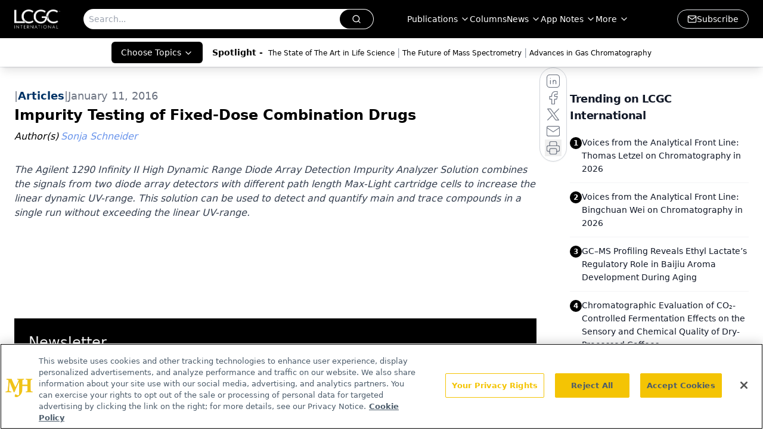

--- FILE ---
content_type: text/html; charset=utf-8
request_url: https://www.google.com/recaptcha/api2/aframe
body_size: 186
content:
<!DOCTYPE HTML><html><head><meta http-equiv="content-type" content="text/html; charset=UTF-8"></head><body><script nonce="WRjq6FUF-QmNhMwv7aFfqQ">/** Anti-fraud and anti-abuse applications only. See google.com/recaptcha */ try{var clients={'sodar':'https://pagead2.googlesyndication.com/pagead/sodar?'};window.addEventListener("message",function(a){try{if(a.source===window.parent){var b=JSON.parse(a.data);var c=clients[b['id']];if(c){var d=document.createElement('img');d.src=c+b['params']+'&rc='+(localStorage.getItem("rc::a")?sessionStorage.getItem("rc::b"):"");window.document.body.appendChild(d);sessionStorage.setItem("rc::e",parseInt(sessionStorage.getItem("rc::e")||0)+1);localStorage.setItem("rc::h",'1768451932280');}}}catch(b){}});window.parent.postMessage("_grecaptcha_ready", "*");}catch(b){}</script></body></html>

--- FILE ---
content_type: application/javascript; charset=utf-8
request_url: https://www.chromatographyonline.com/_astro/chevron-right.i84mSikh.js
body_size: -78
content:
import{c as t}from"./createLucideIcon.Ax2LeV8D.js";/**
 * @license lucide-react v0.460.0 - ISC
 *
 * This source code is licensed under the ISC license.
 * See the LICENSE file in the root directory of this source tree.
 */const h=t("ChevronRight",[["path",{d:"m9 18 6-6-6-6",key:"mthhwq"}]]);export{h as C};


--- FILE ---
content_type: application/javascript; charset=utf-8
request_url: https://www.chromatographyonline.com/_astro/external-link.WtEnJL32.js
body_size: 1673
content:
import{j as i}from"./jsx-runtime.D3GSbgeI.js";import{r as y}from"./index.HXEJb8BZ.js";import"./md5.CpZxOG6Q.js";import{C as a}from"./custom-link.BXaFGH0S.js";import"./index.yBjzXJbu.js";import"./_commonjsHelpers.D6-XlEtG.js";import"./segmentApi.DB2jIwJl.js";const x=["community.onclive.com","fetchdvm360.com","aestheticauthority.com","app.onecommunity.com","cannapatientcare.com","chiefhealthcareexecutive.com","genetherapylive.com","giantsofcancercare.com","medicalworldnews.com","pbmi.com","pharmacytimes.org","gotoper.com","education.gotoper.com","mjhlifesciences.com","ajmc.com","appliedclinicaltrialsonline.com","biopharminternational.com","cancernetwork.com","cancerhorizon.com","cannabissciencetech.com","centerforbiosimilars.com","chromatographyonline.com","contagionlive.com","contemporaryclinic.com","contemporaryobgyn.net","contemporarypediatrics.com","consultantlive.com","curetoday.com","dentalproductsreport.com","dermatologytimes.com","diagnosticimaging.com","drugtopics.com","dvm360.com","endocrinologynetwork.com","europe.ophthalmologytimes.com","formularywatch.com","hcplive.com","infectioncontroltoday.com","lungquest.com","managedhealthcareexecutive.com","medicaleconomics.com","modernretina.com","movingmountainsformultiplemyeloma.com","naspmeeting.com","neurologylive.com","nutritionaloutlook.com","onclive.com","oncliveevents.com","oncnursingnews.com","ophthalmologytimes.com","optometrytimes.com","onecommunity.com","patientcareonline.com","pharmaceuticalcommerce.com","pharmacytimes.com","pharmacistmomsgroup.com","pharmexec.com","pharmtech.com","physicianspractice.com","practicalcardiology.com","psychiatrictimes.com","rheumatologynetwork.com","spectroscopyonline.com","studio.mjhassoc.com","targetedonc.com","turbomachinerymag.com","urologytimes.com","mdmag.com"],k=e=>{try{if(e.charAt(0)==="/")return!0;if(e.startsWith("http://")||e.startsWith("https://")){const c=new URL(e).hostname.replace(/^www\./,"");return x.includes(c)}const o=e.replace(/^www\./,"").split("/")[0];return x.includes(o)}catch(o){return console.error("Error checking sister site:",e,o),!1}},$=e=>!!/https?:\/\/((?:[\w\d-]+\.)+[\w\d]{2,})|http?:\/\/((?:[\w\d-]+\.)+[\w\d]{2,})|(^mailto)|(^tel)/i.test(e),T=e=>/^[a-zA-Z0-9.!#$%&'*+/=?^_`{|}~-]+@[a-zA-Z0-9](?:[a-zA-Z0-9-]{0,61}[a-zA-Z0-9])?(?:\.[a-zA-Z0-9](?:[a-zA-Z0-9-]{0,61}[a-zA-Z0-9])?)*$/.test(e),E=e=>{const o=document.getElementById(e);if(o){const c=window.scrollY+o.getBoundingClientRect().top,h=document.getElementsByTagName("header")[0];if(h){const d=h.offsetHeight;window.scrollTo(0,c-d)}else window.scrollTo(0,c)}},S=({value:e})=>{const{children:o}=e;if((!o||o.length===0)&&(console.dir(e._type),e._type!=="emailAddress"&&e._type!=="phoneNumber"&&e._type!=="link"))return console.log("no children"),null;const c=n=>n?.map((r,p)=>{if(r._type==="@text")return r.text;if(r._type==="@span"&&r.children){const f=c(r.children);return r.markType==="strong"?i.jsx("strong",{children:f},p):r.markType==="em"?i.jsx("em",{children:f},p):r.markType==="code"?i.jsx("code",{children:f},p):r.markType==="underline"?i.jsx("u",{children:f},p):i.jsx("span",{children:f},p)}return r.text||r});if(e._type&&e._type==="link")return i.jsx(a,{target:e.blank?"_blank":"_self",href:`${e.href}`,...e.color&&e.color.hex&&{style:{color:e.color.hex}},children:o?c(o):e?.href});if(e._type&&e._type==="emailAddress")return i.jsx(a,{href:`mailto:${e?.href}`,...e.color&&e.color.hex&&{style:{color:e.color.hex}},children:o?c(o):e?.href});if(e._type&&e._type==="phoneNumber")return i.jsx(a,{href:`${e.href.trim().replace(/-/g,"")}`,...e.color&&e.color.hex&&{style:{color:e.color.hex}},children:o?c(o):e?.href});const{markType:h,markKey:d}=e,g=e?.markDef?.blank||!1,m=e.markDef?.color||!1,j=e.markDef?.href||"";if(h&&h==="emailAddress")return i.jsx(a,{href:`mailto:${e.markDef.href}`,...m&&m.hex&&{style:{color:m.hex}},children:c(o)});if(h&&h==="phoneNumber")return i.jsx(a,{href:`${e?.markDef?.href?.trim().replace(/-/g,"")}`,...m&&m.hex&&{style:{color:m.hex}},children:c(o)});const[_,b]=y.useState(null);let t=j,l=!1;t&&(l=$(t),t.includes("www.")&&!t.includes("http")&&(t="https://"+t,l=!0),t.includes("https:/www.")&&(t=t.replace("https:/www","https://www."),l=!0),!t.includes("mailto:")&&T(t)&&(t="mailto:"+t,l=!0),t.includes("http://")&&(l=!0),t.includes("http://sites/default")&&(t=null));const[s,z]=y.useState(t);y.useEffect(()=>{window.location.href&&!_&&b(window.location.host.replace("www.",""))},[]);const A=(n,r)=>n&&r===!1||n&&!l||n&&k(n)?"":n&&(r||r==null)?"nofollow":"";if(s&&s.charAt(0)==="#"){let n=s.slice(1);return d&&(n=`${n}-${d}`),i.jsx(a,{onClick:()=>E(n),children:c(o)})}const u=`${s&&A(s,e?.markDef?.nofollow)} ${s&&!k(s)?"noreferrer noopener":""}`,w=c(o);return s?u.trim().length>0?i.jsx(a,{href:l?s:`/${s}`,rel:u.trim(),target:g?"_blank":"_self",...m&&m.hex&&{style:{color:m.hex}},children:w}):i.jsx(a,{href:l?s:`/${s}`,target:g?"_blank":"_self",...m&&m.hex&&{style:{color:m.hex}},children:w}):Array.isArray(o)?o.map(n=>n?.text||"").join(""):o};export{S as default};


--- FILE ---
content_type: application/javascript
request_url: https://api.lightboxcdn.com/z9gd/43379/www.chromatographyonline.com/jsonp/z?cb=1768451918402&dre=l&callback=jQuery112405755934173872166_1768451918341&_=1768451918342
body_size: 1026
content:
jQuery112405755934173872166_1768451918341({"success":true,"dre":"l","response":"[base64].BAAF98DBEgEXuIAFQvMCUiBJAA-USUSiSvAApC8CNSfNSiJSuC9qRxKTAkgASdAAPQAVgA.HwM0iYUgmdBqtXsgBucpgcoAZnKlHEfBAjhcpPqCH0zbwACqHJS8BkAJSkLykBHZRDlYF1VN4cpeuoAjpS5AyAEJJVwjdlcKCi.kvCACsICriUqAMu5hMBSPzsghBpJ0rhyiAQOXiOWHBmmrhzC7x3h0sJBsMvPUwGACkOSqVcUswfXUpR0mAMgAi.BGBCkSk56fLMEzMETLwUdMDXC3XAAHpSlEGRqLWy9Mwo5WEleq9CZyPHe305VwRVxT0k5RwjWaXPSAEl1GcBR9XiEElkTCBDReORRSFCAhRDCsBSUAcYHTEYmRZNl41pCBxAZHIiSAA_"});